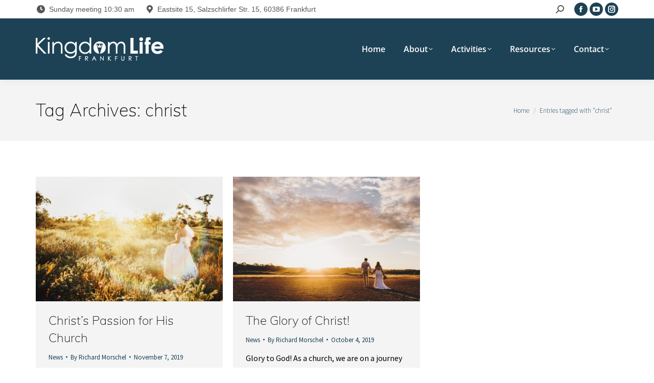

--- FILE ---
content_type: text/html; charset=UTF-8
request_url: https://kingdomlifefrankfurt.com/tag/christ/
body_size: 13559
content:
<!DOCTYPE html>
<!--[if !(IE 6) | !(IE 7) | !(IE 8)  ]><!-->
<html lang="en-US" class="no-js">
<!--<![endif]-->
<head>
	<meta charset="UTF-8" />
		<meta name="viewport" content="width=device-width, initial-scale=1, maximum-scale=1, user-scalable=0">
		<meta name="theme-color" content="#1e4255"/>	<link rel="profile" href="https://gmpg.org/xfn/11" />
	<title>christ &#8211; Kingdom Life Frankfurt</title>
<meta name='robots' content='max-image-preview:large' />
<link rel="alternate" hreflang="en" href="https://kingdomlifefrankfurt.com/tag/christ/" />
<link rel="alternate" hreflang="de" href="https://kingdomlifefrankfurt.de/tag/christus/" />
<link rel='dns-prefetch' href='//maps.googleapis.com' />

<link rel="alternate" type="application/rss+xml" title="Kingdom Life Frankfurt &raquo; Feed" href="https://kingdomlifefrankfurt.com/feed/" />
<link rel="alternate" type="application/rss+xml" title="Kingdom Life Frankfurt &raquo; Comments Feed" href="https://kingdomlifefrankfurt.com/comments/feed/" />
<link rel="alternate" type="application/rss+xml" title="Kingdom Life Frankfurt &raquo; christ Tag Feed" href="https://kingdomlifefrankfurt.com/tag/christ/feed/" />
<script>
window._wpemojiSettings = {"baseUrl":"https:\/\/s.w.org\/images\/core\/emoji\/15.0.3\/72x72\/","ext":".png","svgUrl":"https:\/\/s.w.org\/images\/core\/emoji\/15.0.3\/svg\/","svgExt":".svg","source":{"concatemoji":"https:\/\/kingdomlifefrankfurt.com\/wp-includes\/js\/wp-emoji-release.min.js?ver=6.5.7"}};
/*! This file is auto-generated */
!function(i,n){var o,s,e;function c(e){try{var t={supportTests:e,timestamp:(new Date).valueOf()};sessionStorage.setItem(o,JSON.stringify(t))}catch(e){}}function p(e,t,n){e.clearRect(0,0,e.canvas.width,e.canvas.height),e.fillText(t,0,0);var t=new Uint32Array(e.getImageData(0,0,e.canvas.width,e.canvas.height).data),r=(e.clearRect(0,0,e.canvas.width,e.canvas.height),e.fillText(n,0,0),new Uint32Array(e.getImageData(0,0,e.canvas.width,e.canvas.height).data));return t.every(function(e,t){return e===r[t]})}function u(e,t,n){switch(t){case"flag":return n(e,"\ud83c\udff3\ufe0f\u200d\u26a7\ufe0f","\ud83c\udff3\ufe0f\u200b\u26a7\ufe0f")?!1:!n(e,"\ud83c\uddfa\ud83c\uddf3","\ud83c\uddfa\u200b\ud83c\uddf3")&&!n(e,"\ud83c\udff4\udb40\udc67\udb40\udc62\udb40\udc65\udb40\udc6e\udb40\udc67\udb40\udc7f","\ud83c\udff4\u200b\udb40\udc67\u200b\udb40\udc62\u200b\udb40\udc65\u200b\udb40\udc6e\u200b\udb40\udc67\u200b\udb40\udc7f");case"emoji":return!n(e,"\ud83d\udc26\u200d\u2b1b","\ud83d\udc26\u200b\u2b1b")}return!1}function f(e,t,n){var r="undefined"!=typeof WorkerGlobalScope&&self instanceof WorkerGlobalScope?new OffscreenCanvas(300,150):i.createElement("canvas"),a=r.getContext("2d",{willReadFrequently:!0}),o=(a.textBaseline="top",a.font="600 32px Arial",{});return e.forEach(function(e){o[e]=t(a,e,n)}),o}function t(e){var t=i.createElement("script");t.src=e,t.defer=!0,i.head.appendChild(t)}"undefined"!=typeof Promise&&(o="wpEmojiSettingsSupports",s=["flag","emoji"],n.supports={everything:!0,everythingExceptFlag:!0},e=new Promise(function(e){i.addEventListener("DOMContentLoaded",e,{once:!0})}),new Promise(function(t){var n=function(){try{var e=JSON.parse(sessionStorage.getItem(o));if("object"==typeof e&&"number"==typeof e.timestamp&&(new Date).valueOf()<e.timestamp+604800&&"object"==typeof e.supportTests)return e.supportTests}catch(e){}return null}();if(!n){if("undefined"!=typeof Worker&&"undefined"!=typeof OffscreenCanvas&&"undefined"!=typeof URL&&URL.createObjectURL&&"undefined"!=typeof Blob)try{var e="postMessage("+f.toString()+"("+[JSON.stringify(s),u.toString(),p.toString()].join(",")+"));",r=new Blob([e],{type:"text/javascript"}),a=new Worker(URL.createObjectURL(r),{name:"wpTestEmojiSupports"});return void(a.onmessage=function(e){c(n=e.data),a.terminate(),t(n)})}catch(e){}c(n=f(s,u,p))}t(n)}).then(function(e){for(var t in e)n.supports[t]=e[t],n.supports.everything=n.supports.everything&&n.supports[t],"flag"!==t&&(n.supports.everythingExceptFlag=n.supports.everythingExceptFlag&&n.supports[t]);n.supports.everythingExceptFlag=n.supports.everythingExceptFlag&&!n.supports.flag,n.DOMReady=!1,n.readyCallback=function(){n.DOMReady=!0}}).then(function(){return e}).then(function(){var e;n.supports.everything||(n.readyCallback(),(e=n.source||{}).concatemoji?t(e.concatemoji):e.wpemoji&&e.twemoji&&(t(e.twemoji),t(e.wpemoji)))}))}((window,document),window._wpemojiSettings);
</script>
<style id='wp-emoji-styles-inline-css'>

	img.wp-smiley, img.emoji {
		display: inline !important;
		border: none !important;
		box-shadow: none !important;
		height: 1em !important;
		width: 1em !important;
		margin: 0 0.07em !important;
		vertical-align: -0.1em !important;
		background: none !important;
		padding: 0 !important;
	}
</style>
<link rel='stylesheet' id='wp-block-library-css' href='https://kingdomlifefrankfurt.com/wp-includes/css/dist/block-library/style.min.css?ver=6.5.7' media='all' />
<style id='wp-block-library-theme-inline-css'>
.wp-block-audio figcaption{color:#555;font-size:13px;text-align:center}.is-dark-theme .wp-block-audio figcaption{color:#ffffffa6}.wp-block-audio{margin:0 0 1em}.wp-block-code{border:1px solid #ccc;border-radius:4px;font-family:Menlo,Consolas,monaco,monospace;padding:.8em 1em}.wp-block-embed figcaption{color:#555;font-size:13px;text-align:center}.is-dark-theme .wp-block-embed figcaption{color:#ffffffa6}.wp-block-embed{margin:0 0 1em}.blocks-gallery-caption{color:#555;font-size:13px;text-align:center}.is-dark-theme .blocks-gallery-caption{color:#ffffffa6}.wp-block-image figcaption{color:#555;font-size:13px;text-align:center}.is-dark-theme .wp-block-image figcaption{color:#ffffffa6}.wp-block-image{margin:0 0 1em}.wp-block-pullquote{border-bottom:4px solid;border-top:4px solid;color:currentColor;margin-bottom:1.75em}.wp-block-pullquote cite,.wp-block-pullquote footer,.wp-block-pullquote__citation{color:currentColor;font-size:.8125em;font-style:normal;text-transform:uppercase}.wp-block-quote{border-left:.25em solid;margin:0 0 1.75em;padding-left:1em}.wp-block-quote cite,.wp-block-quote footer{color:currentColor;font-size:.8125em;font-style:normal;position:relative}.wp-block-quote.has-text-align-right{border-left:none;border-right:.25em solid;padding-left:0;padding-right:1em}.wp-block-quote.has-text-align-center{border:none;padding-left:0}.wp-block-quote.is-large,.wp-block-quote.is-style-large,.wp-block-quote.is-style-plain{border:none}.wp-block-search .wp-block-search__label{font-weight:700}.wp-block-search__button{border:1px solid #ccc;padding:.375em .625em}:where(.wp-block-group.has-background){padding:1.25em 2.375em}.wp-block-separator.has-css-opacity{opacity:.4}.wp-block-separator{border:none;border-bottom:2px solid;margin-left:auto;margin-right:auto}.wp-block-separator.has-alpha-channel-opacity{opacity:1}.wp-block-separator:not(.is-style-wide):not(.is-style-dots){width:100px}.wp-block-separator.has-background:not(.is-style-dots){border-bottom:none;height:1px}.wp-block-separator.has-background:not(.is-style-wide):not(.is-style-dots){height:2px}.wp-block-table{margin:0 0 1em}.wp-block-table td,.wp-block-table th{word-break:normal}.wp-block-table figcaption{color:#555;font-size:13px;text-align:center}.is-dark-theme .wp-block-table figcaption{color:#ffffffa6}.wp-block-video figcaption{color:#555;font-size:13px;text-align:center}.is-dark-theme .wp-block-video figcaption{color:#ffffffa6}.wp-block-video{margin:0 0 1em}.wp-block-template-part.has-background{margin-bottom:0;margin-top:0;padding:1.25em 2.375em}
</style>
<style id='classic-theme-styles-inline-css'>
/*! This file is auto-generated */
.wp-block-button__link{color:#fff;background-color:#32373c;border-radius:9999px;box-shadow:none;text-decoration:none;padding:calc(.667em + 2px) calc(1.333em + 2px);font-size:1.125em}.wp-block-file__button{background:#32373c;color:#fff;text-decoration:none}
</style>
<style id='global-styles-inline-css'>
body{--wp--preset--color--black: #000000;--wp--preset--color--cyan-bluish-gray: #abb8c3;--wp--preset--color--white: #FFF;--wp--preset--color--pale-pink: #f78da7;--wp--preset--color--vivid-red: #cf2e2e;--wp--preset--color--luminous-vivid-orange: #ff6900;--wp--preset--color--luminous-vivid-amber: #fcb900;--wp--preset--color--light-green-cyan: #7bdcb5;--wp--preset--color--vivid-green-cyan: #00d084;--wp--preset--color--pale-cyan-blue: #8ed1fc;--wp--preset--color--vivid-cyan-blue: #0693e3;--wp--preset--color--vivid-purple: #9b51e0;--wp--preset--color--accent: #1e4255;--wp--preset--color--dark-gray: #111;--wp--preset--color--light-gray: #767676;--wp--preset--gradient--vivid-cyan-blue-to-vivid-purple: linear-gradient(135deg,rgba(6,147,227,1) 0%,rgb(155,81,224) 100%);--wp--preset--gradient--light-green-cyan-to-vivid-green-cyan: linear-gradient(135deg,rgb(122,220,180) 0%,rgb(0,208,130) 100%);--wp--preset--gradient--luminous-vivid-amber-to-luminous-vivid-orange: linear-gradient(135deg,rgba(252,185,0,1) 0%,rgba(255,105,0,1) 100%);--wp--preset--gradient--luminous-vivid-orange-to-vivid-red: linear-gradient(135deg,rgba(255,105,0,1) 0%,rgb(207,46,46) 100%);--wp--preset--gradient--very-light-gray-to-cyan-bluish-gray: linear-gradient(135deg,rgb(238,238,238) 0%,rgb(169,184,195) 100%);--wp--preset--gradient--cool-to-warm-spectrum: linear-gradient(135deg,rgb(74,234,220) 0%,rgb(151,120,209) 20%,rgb(207,42,186) 40%,rgb(238,44,130) 60%,rgb(251,105,98) 80%,rgb(254,248,76) 100%);--wp--preset--gradient--blush-light-purple: linear-gradient(135deg,rgb(255,206,236) 0%,rgb(152,150,240) 100%);--wp--preset--gradient--blush-bordeaux: linear-gradient(135deg,rgb(254,205,165) 0%,rgb(254,45,45) 50%,rgb(107,0,62) 100%);--wp--preset--gradient--luminous-dusk: linear-gradient(135deg,rgb(255,203,112) 0%,rgb(199,81,192) 50%,rgb(65,88,208) 100%);--wp--preset--gradient--pale-ocean: linear-gradient(135deg,rgb(255,245,203) 0%,rgb(182,227,212) 50%,rgb(51,167,181) 100%);--wp--preset--gradient--electric-grass: linear-gradient(135deg,rgb(202,248,128) 0%,rgb(113,206,126) 100%);--wp--preset--gradient--midnight: linear-gradient(135deg,rgb(2,3,129) 0%,rgb(40,116,252) 100%);--wp--preset--font-size--small: 13px;--wp--preset--font-size--medium: 20px;--wp--preset--font-size--large: 36px;--wp--preset--font-size--x-large: 42px;--wp--preset--spacing--20: 0.44rem;--wp--preset--spacing--30: 0.67rem;--wp--preset--spacing--40: 1rem;--wp--preset--spacing--50: 1.5rem;--wp--preset--spacing--60: 2.25rem;--wp--preset--spacing--70: 3.38rem;--wp--preset--spacing--80: 5.06rem;--wp--preset--shadow--natural: 6px 6px 9px rgba(0, 0, 0, 0.2);--wp--preset--shadow--deep: 12px 12px 50px rgba(0, 0, 0, 0.4);--wp--preset--shadow--sharp: 6px 6px 0px rgba(0, 0, 0, 0.2);--wp--preset--shadow--outlined: 6px 6px 0px -3px rgba(255, 255, 255, 1), 6px 6px rgba(0, 0, 0, 1);--wp--preset--shadow--crisp: 6px 6px 0px rgba(0, 0, 0, 1);}:where(.is-layout-flex){gap: 0.5em;}:where(.is-layout-grid){gap: 0.5em;}body .is-layout-flex{display: flex;}body .is-layout-flex{flex-wrap: wrap;align-items: center;}body .is-layout-flex > *{margin: 0;}body .is-layout-grid{display: grid;}body .is-layout-grid > *{margin: 0;}:where(.wp-block-columns.is-layout-flex){gap: 2em;}:where(.wp-block-columns.is-layout-grid){gap: 2em;}:where(.wp-block-post-template.is-layout-flex){gap: 1.25em;}:where(.wp-block-post-template.is-layout-grid){gap: 1.25em;}.has-black-color{color: var(--wp--preset--color--black) !important;}.has-cyan-bluish-gray-color{color: var(--wp--preset--color--cyan-bluish-gray) !important;}.has-white-color{color: var(--wp--preset--color--white) !important;}.has-pale-pink-color{color: var(--wp--preset--color--pale-pink) !important;}.has-vivid-red-color{color: var(--wp--preset--color--vivid-red) !important;}.has-luminous-vivid-orange-color{color: var(--wp--preset--color--luminous-vivid-orange) !important;}.has-luminous-vivid-amber-color{color: var(--wp--preset--color--luminous-vivid-amber) !important;}.has-light-green-cyan-color{color: var(--wp--preset--color--light-green-cyan) !important;}.has-vivid-green-cyan-color{color: var(--wp--preset--color--vivid-green-cyan) !important;}.has-pale-cyan-blue-color{color: var(--wp--preset--color--pale-cyan-blue) !important;}.has-vivid-cyan-blue-color{color: var(--wp--preset--color--vivid-cyan-blue) !important;}.has-vivid-purple-color{color: var(--wp--preset--color--vivid-purple) !important;}.has-black-background-color{background-color: var(--wp--preset--color--black) !important;}.has-cyan-bluish-gray-background-color{background-color: var(--wp--preset--color--cyan-bluish-gray) !important;}.has-white-background-color{background-color: var(--wp--preset--color--white) !important;}.has-pale-pink-background-color{background-color: var(--wp--preset--color--pale-pink) !important;}.has-vivid-red-background-color{background-color: var(--wp--preset--color--vivid-red) !important;}.has-luminous-vivid-orange-background-color{background-color: var(--wp--preset--color--luminous-vivid-orange) !important;}.has-luminous-vivid-amber-background-color{background-color: var(--wp--preset--color--luminous-vivid-amber) !important;}.has-light-green-cyan-background-color{background-color: var(--wp--preset--color--light-green-cyan) !important;}.has-vivid-green-cyan-background-color{background-color: var(--wp--preset--color--vivid-green-cyan) !important;}.has-pale-cyan-blue-background-color{background-color: var(--wp--preset--color--pale-cyan-blue) !important;}.has-vivid-cyan-blue-background-color{background-color: var(--wp--preset--color--vivid-cyan-blue) !important;}.has-vivid-purple-background-color{background-color: var(--wp--preset--color--vivid-purple) !important;}.has-black-border-color{border-color: var(--wp--preset--color--black) !important;}.has-cyan-bluish-gray-border-color{border-color: var(--wp--preset--color--cyan-bluish-gray) !important;}.has-white-border-color{border-color: var(--wp--preset--color--white) !important;}.has-pale-pink-border-color{border-color: var(--wp--preset--color--pale-pink) !important;}.has-vivid-red-border-color{border-color: var(--wp--preset--color--vivid-red) !important;}.has-luminous-vivid-orange-border-color{border-color: var(--wp--preset--color--luminous-vivid-orange) !important;}.has-luminous-vivid-amber-border-color{border-color: var(--wp--preset--color--luminous-vivid-amber) !important;}.has-light-green-cyan-border-color{border-color: var(--wp--preset--color--light-green-cyan) !important;}.has-vivid-green-cyan-border-color{border-color: var(--wp--preset--color--vivid-green-cyan) !important;}.has-pale-cyan-blue-border-color{border-color: var(--wp--preset--color--pale-cyan-blue) !important;}.has-vivid-cyan-blue-border-color{border-color: var(--wp--preset--color--vivid-cyan-blue) !important;}.has-vivid-purple-border-color{border-color: var(--wp--preset--color--vivid-purple) !important;}.has-vivid-cyan-blue-to-vivid-purple-gradient-background{background: var(--wp--preset--gradient--vivid-cyan-blue-to-vivid-purple) !important;}.has-light-green-cyan-to-vivid-green-cyan-gradient-background{background: var(--wp--preset--gradient--light-green-cyan-to-vivid-green-cyan) !important;}.has-luminous-vivid-amber-to-luminous-vivid-orange-gradient-background{background: var(--wp--preset--gradient--luminous-vivid-amber-to-luminous-vivid-orange) !important;}.has-luminous-vivid-orange-to-vivid-red-gradient-background{background: var(--wp--preset--gradient--luminous-vivid-orange-to-vivid-red) !important;}.has-very-light-gray-to-cyan-bluish-gray-gradient-background{background: var(--wp--preset--gradient--very-light-gray-to-cyan-bluish-gray) !important;}.has-cool-to-warm-spectrum-gradient-background{background: var(--wp--preset--gradient--cool-to-warm-spectrum) !important;}.has-blush-light-purple-gradient-background{background: var(--wp--preset--gradient--blush-light-purple) !important;}.has-blush-bordeaux-gradient-background{background: var(--wp--preset--gradient--blush-bordeaux) !important;}.has-luminous-dusk-gradient-background{background: var(--wp--preset--gradient--luminous-dusk) !important;}.has-pale-ocean-gradient-background{background: var(--wp--preset--gradient--pale-ocean) !important;}.has-electric-grass-gradient-background{background: var(--wp--preset--gradient--electric-grass) !important;}.has-midnight-gradient-background{background: var(--wp--preset--gradient--midnight) !important;}.has-small-font-size{font-size: var(--wp--preset--font-size--small) !important;}.has-medium-font-size{font-size: var(--wp--preset--font-size--medium) !important;}.has-large-font-size{font-size: var(--wp--preset--font-size--large) !important;}.has-x-large-font-size{font-size: var(--wp--preset--font-size--x-large) !important;}
.wp-block-navigation a:where(:not(.wp-element-button)){color: inherit;}
:where(.wp-block-post-template.is-layout-flex){gap: 1.25em;}:where(.wp-block-post-template.is-layout-grid){gap: 1.25em;}
:where(.wp-block-columns.is-layout-flex){gap: 2em;}:where(.wp-block-columns.is-layout-grid){gap: 2em;}
.wp-block-pullquote{font-size: 1.5em;line-height: 1.6;}
</style>
<link rel='stylesheet' id='wpml-legacy-horizontal-list-0-css' href='//kingdomlifefrankfurt.com/wp-content/plugins/sitepress-multilingual-cms/templates/language-switchers/legacy-list-horizontal/style.css?ver=1' media='all' />
<link rel='stylesheet' id='wpml-menu-item-0-css' href='//kingdomlifefrankfurt.com/wp-content/plugins/sitepress-multilingual-cms/templates/language-switchers/menu-item/style.css?ver=1' media='all' />
<link rel='stylesheet' id='wpml-tm-admin-bar-css' href='https://kingdomlifefrankfurt.com/wp-content/plugins/wpml-translation-management/res/css/admin-bar-style.css?ver=2.9.6' media='all' />
<link rel='stylesheet' id='the7-font-css' href='https://kingdomlifefrankfurt.com/wp-content/themes/dt-the7/fonts/icomoon-the7-font/icomoon-the7-font.min.css?ver=11.12.2' media='all' />
<link rel='stylesheet' id='the7-awesome-fonts-css' href='https://kingdomlifefrankfurt.com/wp-content/themes/dt-the7/fonts/FontAwesome/css/all.min.css?ver=11.12.2' media='all' />
<link rel='stylesheet' id='the7-awesome-fonts-back-css' href='https://kingdomlifefrankfurt.com/wp-content/themes/dt-the7/fonts/FontAwesome/back-compat.min.css?ver=11.12.2' media='all' />
<link rel='stylesheet' id='the7-Defaults-css' href='https://kingdomlifefrankfurt.com/wp-content/uploads/smile_fonts/Defaults/Defaults.css?ver=6.5.7' media='all' />
<link rel='stylesheet' id='the7-icomoon-feather-24x24-css' href='https://kingdomlifefrankfurt.com/wp-content/uploads/smile_fonts/icomoon-feather-24x24/icomoon-feather-24x24.css?ver=6.5.7' media='all' />
<link rel='stylesheet' id='the7-icomoon-free-social-contact-16x16-css' href='https://kingdomlifefrankfurt.com/wp-content/uploads/smile_fonts/icomoon-free-social-contact-16x16/icomoon-free-social-contact-16x16.css?ver=6.5.7' media='all' />
<link rel='stylesheet' id='evcal_google_fonts-css' href='//kingdomlifefrankfurt.com/wp-content/uploads/omgf/evcal_google_fonts/evcal_google_fonts.css?ver=1661461453' media='screen' />
<link rel='stylesheet' id='evcal_cal_default-css' href='//kingdomlifefrankfurt.com/wp-content/plugins/eventON/assets/css/eventon_styles.css?ver=2.6.17' media='all' />
<link rel='stylesheet' id='evo_font_icons-css' href='//kingdomlifefrankfurt.com/wp-content/plugins/eventON/assets/fonts/font-awesome.css?ver=2.6.17' media='all' />
<link rel='stylesheet' id='eventon_dynamic_styles-css' href='//kingdomlifefrankfurt.com/wp-content/plugins/eventON/assets/css/eventon_dynamic_styles.css?ver=6.5.7' media='all' />
<link rel='stylesheet' id='dt-web-fonts-css' href='//kingdomlifefrankfurt.com/wp-content/uploads/omgf/dt-web-fonts/dt-web-fonts.css?ver=1661461453' media='all' />
<link rel='stylesheet' id='dt-main-css' href='https://kingdomlifefrankfurt.com/wp-content/themes/dt-the7/css/main.min.css?ver=11.12.2' media='all' />
<style id='dt-main-inline-css'>
body #load {
  display: block;
  height: 100%;
  overflow: hidden;
  position: fixed;
  width: 100%;
  z-index: 9901;
  opacity: 1;
  visibility: visible;
  transition: all .35s ease-out;
}
.load-wrap {
  width: 100%;
  height: 100%;
  background-position: center center;
  background-repeat: no-repeat;
  text-align: center;
  display: -ms-flexbox;
  display: -ms-flex;
  display: flex;
  -ms-align-items: center;
  -ms-flex-align: center;
  align-items: center;
  -ms-flex-flow: column wrap;
  flex-flow: column wrap;
  -ms-flex-pack: center;
  -ms-justify-content: center;
  justify-content: center;
}
.load-wrap > svg {
  position: absolute;
  top: 50%;
  left: 50%;
  transform: translate(-50%,-50%);
}
#load {
  background: var(--the7-elementor-beautiful-loading-bg,#ffffff);
  --the7-beautiful-spinner-color2: var(--the7-beautiful-spinner-color,#1e4255);
}

</style>
<link rel='stylesheet' id='the7-custom-scrollbar-css' href='https://kingdomlifefrankfurt.com/wp-content/themes/dt-the7/lib/custom-scrollbar/custom-scrollbar.min.css?ver=11.12.2' media='all' />
<link rel='stylesheet' id='the7-wpbakery-css' href='https://kingdomlifefrankfurt.com/wp-content/themes/dt-the7/css/wpbakery.min.css?ver=11.12.2' media='all' />
<link rel='stylesheet' id='the7-core-css' href='https://kingdomlifefrankfurt.com/wp-content/plugins/dt-the7-core/assets/css/post-type.min.css?ver=2.7.9' media='all' />
<link rel='stylesheet' id='the7-css-vars-css' href='https://kingdomlifefrankfurt.com/wp-content/uploads/the7-css/css-vars.css?ver=b2e941ecb052' media='all' />
<link rel='stylesheet' id='dt-custom-css' href='https://kingdomlifefrankfurt.com/wp-content/uploads/the7-css/custom.css?ver=b2e941ecb052' media='all' />
<link rel='stylesheet' id='dt-media-css' href='https://kingdomlifefrankfurt.com/wp-content/uploads/the7-css/media.css?ver=b2e941ecb052' media='all' />
<link rel='stylesheet' id='the7-mega-menu-css' href='https://kingdomlifefrankfurt.com/wp-content/uploads/the7-css/mega-menu.css?ver=b2e941ecb052' media='all' />
<link rel='stylesheet' id='the7-elements-albums-portfolio-css' href='https://kingdomlifefrankfurt.com/wp-content/uploads/the7-css/the7-elements-albums-portfolio.css?ver=b2e941ecb052' media='all' />
<link rel='stylesheet' id='the7-elements-css' href='https://kingdomlifefrankfurt.com/wp-content/uploads/the7-css/post-type-dynamic.css?ver=b2e941ecb052' media='all' />
<link rel='stylesheet' id='style-css' href='https://kingdomlifefrankfurt.com/wp-content/themes/dt-the7/style.css?ver=11.12.2' media='all' />
<link rel='stylesheet' id='ultimate-vc-addons-style-min-css' href='https://kingdomlifefrankfurt.com/wp-content/plugins/Ultimate_VC_Addons/assets/min-css/ultimate.min.css?ver=3.19.19' media='all' />
<link rel='stylesheet' id='ultimate-vc-addons-icons-css' href='https://kingdomlifefrankfurt.com/wp-content/plugins/Ultimate_VC_Addons/assets/css/icons.css?ver=3.19.19' media='all' />
<link rel='stylesheet' id='ultimate-vc-addons-vidcons-css' href='https://kingdomlifefrankfurt.com/wp-content/plugins/Ultimate_VC_Addons/assets/fonts/vidcons.css?ver=3.19.19' media='all' />
<link rel='stylesheet' id='ultimate-vc-addons-selected-google-fonts-style-css' href='//kingdomlifefrankfurt.com/wp-content/uploads/omgf/ultimate-vc-addons-selected-google-fonts-style/ultimate-vc-addons-selected-google-fonts-style.css?ver=1661461453' media='all' />
<script src="https://kingdomlifefrankfurt.com/wp-includes/js/jquery/jquery.min.js?ver=3.7.1" id="jquery-core-js"></script>
<script src="https://kingdomlifefrankfurt.com/wp-includes/js/jquery/jquery-migrate.min.js?ver=3.4.1" id="jquery-migrate-js"></script>
<script src="https://kingdomlifefrankfurt.com/wp-content/plugins/sitepress-multilingual-cms/res/js/jquery.cookie.js?ver=4.3.12" id="jquery.cookie-js"></script>
<script id="wpml-cookie-js-extra">
var wpml_cookies = {"wp-wpml_current_language":{"value":"en","expires":1,"path":"\/"}};
var wpml_cookies = {"wp-wpml_current_language":{"value":"en","expires":1,"path":"\/"}};
</script>
<script src="https://kingdomlifefrankfurt.com/wp-content/plugins/sitepress-multilingual-cms/res/js/cookies/language-cookie.js?ver=4.3.12" id="wpml-cookie-js"></script>
<script src="//kingdomlifefrankfurt.com/wp-content/plugins/revslider/sr6/assets/js/rbtools.min.js?ver=6.7.5" async id="tp-tools-js"></script>
<script src="//kingdomlifefrankfurt.com/wp-content/plugins/revslider/sr6/assets/js/rs6.min.js?ver=6.7.9" async id="revmin-js"></script>
<script id="dt-above-fold-js-extra">
var dtLocal = {"themeUrl":"https:\/\/kingdomlifefrankfurt.com\/wp-content\/themes\/dt-the7","passText":"To view this protected post, enter the password below:","moreButtonText":{"loading":"Loading...","loadMore":"Load more"},"postID":"2935","ajaxurl":"https:\/\/kingdomlifefrankfurt.com\/wp-admin\/admin-ajax.php","REST":{"baseUrl":"https:\/\/kingdomlifefrankfurt.com\/wp-json\/the7\/v1","endpoints":{"sendMail":"\/send-mail"}},"contactMessages":{"required":"One or more fields have an error. Please check and try again.","terms":"Please accept the privacy policy.","fillTheCaptchaError":"Please, fill the captcha."},"captchaSiteKey":"","ajaxNonce":"e26a289610","pageData":{"type":"archive","template":"archive","layout":"masonry"},"themeSettings":{"smoothScroll":"off","lazyLoading":false,"desktopHeader":{"height":120},"ToggleCaptionEnabled":"disabled","ToggleCaption":"Navigation","floatingHeader":{"showAfter":160,"showMenu":true,"height":70,"logo":{"showLogo":true,"html":"<img class=\" preload-me\" src=\"https:\/\/kingdomlifefrankfurt.com\/wp-content\/uploads\/2019\/02\/KLF-Logo-white-1.png\" srcset=\"https:\/\/kingdomlifefrankfurt.com\/wp-content\/uploads\/2019\/02\/KLF-Logo-white-1.png 250w, https:\/\/kingdomlifefrankfurt.com\/wp-content\/uploads\/2019\/02\/KLF-Logo-white@4x-1.png 1361w\" width=\"250\" height=\"46\"   sizes=\"250px\" alt=\"Kingdom Life Frankfurt\" \/>","url":"https:\/\/kingdomlifefrankfurt.com\/"}},"topLine":{"floatingTopLine":{"logo":{"showLogo":false,"html":""}}},"mobileHeader":{"firstSwitchPoint":1050,"secondSwitchPoint":778,"firstSwitchPointHeight":70,"secondSwitchPointHeight":70,"mobileToggleCaptionEnabled":"disabled","mobileToggleCaption":"Menu"},"stickyMobileHeaderFirstSwitch":{"logo":{"html":"<img class=\" preload-me\" src=\"https:\/\/kingdomlifefrankfurt.com\/wp-content\/uploads\/2019\/02\/KLF-Logo-white-1.png\" srcset=\"https:\/\/kingdomlifefrankfurt.com\/wp-content\/uploads\/2019\/02\/KLF-Logo-white-1.png 250w, https:\/\/kingdomlifefrankfurt.com\/wp-content\/uploads\/2019\/02\/KLF-Logo-white@4x-1.png 1361w\" width=\"250\" height=\"46\"   sizes=\"250px\" alt=\"Kingdom Life Frankfurt\" \/>"}},"stickyMobileHeaderSecondSwitch":{"logo":{"html":"<img class=\" preload-me\" src=\"https:\/\/kingdomlifefrankfurt.com\/wp-content\/uploads\/2019\/02\/KLF-Logo-white-1.png\" srcset=\"https:\/\/kingdomlifefrankfurt.com\/wp-content\/uploads\/2019\/02\/KLF-Logo-white-1.png 250w, https:\/\/kingdomlifefrankfurt.com\/wp-content\/uploads\/2019\/02\/KLF-Logo-white@4x-1.png 1361w\" width=\"250\" height=\"46\"   sizes=\"250px\" alt=\"Kingdom Life Frankfurt\" \/>"}},"sidebar":{"switchPoint":990},"boxedWidth":"1280px"},"VCMobileScreenWidth":"778"};
var dtShare = {"shareButtonText":{"facebook":"Share on Facebook","twitter":"Share on X","pinterest":"Pin it","linkedin":"Share on Linkedin","whatsapp":"Share on Whatsapp"},"overlayOpacity":"85"};
</script>
<script src="https://kingdomlifefrankfurt.com/wp-content/themes/dt-the7/js/above-the-fold.min.js?ver=11.12.2" id="dt-above-fold-js"></script>
<script src="https://kingdomlifefrankfurt.com/wp-content/plugins/Ultimate_VC_Addons/assets/min-js/modernizr-custom.min.js?ver=3.19.19" id="ultimate-vc-addons-modernizr-js"></script>
<script src="https://kingdomlifefrankfurt.com/wp-content/plugins/Ultimate_VC_Addons/assets/min-js/jquery-ui.min.js?ver=3.19.19" id="jquery_ui-js"></script>
<script src="https://maps.googleapis.com/maps/api/js" id="ultimate-vc-addons-googleapis-js"></script>
<script src="https://kingdomlifefrankfurt.com/wp-includes/js/jquery/ui/core.min.js?ver=1.13.2" id="jquery-ui-core-js"></script>
<script src="https://kingdomlifefrankfurt.com/wp-includes/js/jquery/ui/mouse.min.js?ver=1.13.2" id="jquery-ui-mouse-js"></script>
<script src="https://kingdomlifefrankfurt.com/wp-includes/js/jquery/ui/slider.min.js?ver=1.13.2" id="jquery-ui-slider-js"></script>
<script src="https://kingdomlifefrankfurt.com/wp-content/plugins/Ultimate_VC_Addons/assets/min-js/jquery-ui-labeledslider.min.js?ver=3.19.19" id="ultimate-vc-addons_range_tick-js"></script>
<script src="https://kingdomlifefrankfurt.com/wp-content/plugins/Ultimate_VC_Addons/assets/min-js/ultimate.min.js?ver=3.19.19" id="ultimate-vc-addons-script-js"></script>
<script src="https://kingdomlifefrankfurt.com/wp-content/plugins/Ultimate_VC_Addons/assets/min-js/modal-all.min.js?ver=3.19.19" id="ultimate-vc-addons-modal-all-js"></script>
<script src="https://kingdomlifefrankfurt.com/wp-content/plugins/Ultimate_VC_Addons/assets/min-js/jparallax.min.js?ver=3.19.19" id="ultimate-vc-addons-jquery.shake-js"></script>
<script src="https://kingdomlifefrankfurt.com/wp-content/plugins/Ultimate_VC_Addons/assets/min-js/vhparallax.min.js?ver=3.19.19" id="ultimate-vc-addons-jquery.vhparallax-js"></script>
<script src="https://kingdomlifefrankfurt.com/wp-content/plugins/Ultimate_VC_Addons/assets/min-js/ultimate_bg.min.js?ver=3.19.19" id="ultimate-vc-addons-row-bg-js"></script>
<script src="https://kingdomlifefrankfurt.com/wp-content/plugins/Ultimate_VC_Addons/assets/min-js/mb-YTPlayer.min.js?ver=3.19.19" id="ultimate-vc-addons-jquery.ytplayer-js"></script>
<script id="wpml-xdomain-data-js-extra">
var wpml_xdomain_data = {"css_selector":"wpml-ls-item","ajax_url":"https:\/\/kingdomlifefrankfurt.com\/wp-admin\/admin-ajax.php","current_lang":"en"};
</script>
<script src="https://kingdomlifefrankfurt.com/wp-content/plugins/sitepress-multilingual-cms/res/js/xdomain-data.js?ver=4.3.12" id="wpml-xdomain-data-js"></script>
<script></script><link rel="https://api.w.org/" href="https://kingdomlifefrankfurt.com/wp-json/" /><link rel="alternate" type="application/json" href="https://kingdomlifefrankfurt.com/wp-json/wp/v2/tags/245" /><link rel="EditURI" type="application/rsd+xml" title="RSD" href="https://kingdomlifefrankfurt.com/xmlrpc.php?rsd" />
<meta name="generator" content="WordPress 6.5.7" />
<meta name="generator" content="WPML ver:4.3.12 stt:1,3;" />


<!-- EventON Version -->
<meta name="generator" content="EventON 2.6.17" />

<meta name="generator" content="Powered by WPBakery Page Builder - drag and drop page builder for WordPress."/>
<meta name="generator" content="Powered by Slider Revolution 6.7.9 - responsive, Mobile-Friendly Slider Plugin for WordPress with comfortable drag and drop interface." />
<script type="text/javascript" id="the7-loader-script">
document.addEventListener("DOMContentLoaded", function(event) {
	var load = document.getElementById("load");
	if(!load.classList.contains('loader-removed')){
		var removeLoading = setTimeout(function() {
			load.className += " loader-removed";
		}, 300);
	}
});
</script>
		<link rel="icon" href="https://kingdomlifefrankfurt.com/wp-content/uploads/2019/02/klf-icon.png" type="image/png" sizes="16x16"/><link rel="icon" href="https://kingdomlifefrankfurt.com/wp-content/uploads/2019/02/klf-icon.png" type="image/png" sizes="32x32"/><script>function setREVStartSize(e){
			//window.requestAnimationFrame(function() {
				window.RSIW = window.RSIW===undefined ? window.innerWidth : window.RSIW;
				window.RSIH = window.RSIH===undefined ? window.innerHeight : window.RSIH;
				try {
					var pw = document.getElementById(e.c).parentNode.offsetWidth,
						newh;
					pw = pw===0 || isNaN(pw) || (e.l=="fullwidth" || e.layout=="fullwidth") ? window.RSIW : pw;
					e.tabw = e.tabw===undefined ? 0 : parseInt(e.tabw);
					e.thumbw = e.thumbw===undefined ? 0 : parseInt(e.thumbw);
					e.tabh = e.tabh===undefined ? 0 : parseInt(e.tabh);
					e.thumbh = e.thumbh===undefined ? 0 : parseInt(e.thumbh);
					e.tabhide = e.tabhide===undefined ? 0 : parseInt(e.tabhide);
					e.thumbhide = e.thumbhide===undefined ? 0 : parseInt(e.thumbhide);
					e.mh = e.mh===undefined || e.mh=="" || e.mh==="auto" ? 0 : parseInt(e.mh,0);
					if(e.layout==="fullscreen" || e.l==="fullscreen")
						newh = Math.max(e.mh,window.RSIH);
					else{
						e.gw = Array.isArray(e.gw) ? e.gw : [e.gw];
						for (var i in e.rl) if (e.gw[i]===undefined || e.gw[i]===0) e.gw[i] = e.gw[i-1];
						e.gh = e.el===undefined || e.el==="" || (Array.isArray(e.el) && e.el.length==0)? e.gh : e.el;
						e.gh = Array.isArray(e.gh) ? e.gh : [e.gh];
						for (var i in e.rl) if (e.gh[i]===undefined || e.gh[i]===0) e.gh[i] = e.gh[i-1];
											
						var nl = new Array(e.rl.length),
							ix = 0,
							sl;
						e.tabw = e.tabhide>=pw ? 0 : e.tabw;
						e.thumbw = e.thumbhide>=pw ? 0 : e.thumbw;
						e.tabh = e.tabhide>=pw ? 0 : e.tabh;
						e.thumbh = e.thumbhide>=pw ? 0 : e.thumbh;
						for (var i in e.rl) nl[i] = e.rl[i]<window.RSIW ? 0 : e.rl[i];
						sl = nl[0];
						for (var i in nl) if (sl>nl[i] && nl[i]>0) { sl = nl[i]; ix=i;}
						var m = pw>(e.gw[ix]+e.tabw+e.thumbw) ? 1 : (pw-(e.tabw+e.thumbw)) / (e.gw[ix]);
						newh =  (e.gh[ix] * m) + (e.tabh + e.thumbh);
					}
					var el = document.getElementById(e.c);
					if (el!==null && el) el.style.height = newh+"px";
					el = document.getElementById(e.c+"_wrapper");
					if (el!==null && el) {
						el.style.height = newh+"px";
						el.style.display = "block";
					}
				} catch(e){
					console.log("Failure at Presize of Slider:" + e)
				}
			//});
		  };</script>
<noscript><style> .wpb_animate_when_almost_visible { opacity: 1; }</style></noscript></head>
<body id="the7-body" class="archive tag tag-christ tag-245 wp-embed-responsive the7-core-ver-2.7.9 layout-masonry description-under-image dt-responsive-on right-mobile-menu-close-icon ouside-menu-close-icon mobile-hamburger-close-bg-enable mobile-hamburger-close-bg-hover-enable  fade-medium-mobile-menu-close-icon fade-small-menu-close-icon srcset-enabled btn-flat custom-btn-color custom-btn-hover-color phantom-slide phantom-shadow-decoration phantom-main-logo-on floating-mobile-menu-icon top-header first-switch-logo-left first-switch-menu-right second-switch-logo-left second-switch-menu-right right-mobile-menu layzr-loading-on popup-message-style the7-ver-11.12.2 dt-fa-compatibility wpb-js-composer js-comp-ver-7.6 vc_responsive">
<!-- The7 11.12.2 -->
<div id="load" class="ring-loader">
	<div class="load-wrap">
<style type="text/css">
    .the7-spinner {
        width: 72px;
        height: 72px;
        position: relative;
    }
    .the7-spinner > div {
        border-radius: 50%;
        width: 9px;
        left: 0;
        box-sizing: border-box;
        display: block;
        position: absolute;
        border: 9px solid #fff;
        width: 72px;
        height: 72px;
    }
    .the7-spinner-ring-bg{
        opacity: 0.25;
    }
    div.the7-spinner-ring {
        animation: spinner-animation 0.8s cubic-bezier(1, 1, 1, 1) infinite;
        border-color:var(--the7-beautiful-spinner-color2) transparent transparent transparent;
    }

    @keyframes spinner-animation{
        from{
            transform: rotate(0deg);
        }
        to {
            transform: rotate(360deg);
        }
    }
</style>

<div class="the7-spinner">
    <div class="the7-spinner-ring-bg"></div>
    <div class="the7-spinner-ring"></div>
</div></div>
</div>
<div id="page" >
	<a class="skip-link screen-reader-text" href="#content">Skip to content</a>

<div class="masthead inline-header right widgets full-height surround shadow-decoration shadow-mobile-header-decoration small-mobile-menu-icon dt-parent-menu-clickable show-sub-menu-on-hover"  role="banner">

	<div class="top-bar top-bar-line-hide">
	<div class="top-bar-bg" ></div>
	<div class="left-widgets mini-widgets"><a href="https://kingdomlifefrankfurt.com/sunday-meeting/" class="mini-contacts phone show-on-desktop in-top-bar-left in-menu-second-switch"><i class="fa-fw the7-mw-icon-clock-bold"></i>Sunday meeting 10:30 am</a><a href="https://kingdomlifefrankfurt.com/find-us/" class="mini-contacts skype show-on-desktop in-menu-first-switch in-menu-second-switch"><i class="fa-fw the7-mw-icon-address-bold"></i>Eastsite 15, Salzschlirfer Str. 15, 60386 Frankfurt</a></div><div class="right-widgets mini-widgets"><div class="mini-search show-on-desktop near-logo-first-switch near-logo-second-switch popup-search custom-icon"><form class="searchform mini-widget-searchform" role="search" method="get" action="https://kingdomlifefrankfurt.com/">

	<div class="screen-reader-text">Search:</div>

	
		<a href="" class="submit text-disable"><i class=" mw-icon the7-mw-icon-search-bold"></i></a>
		<div class="popup-search-wrap">
			<input type="text" class="field searchform-s" name="s" value="" placeholder="Tippen und Enter drücken …" title="Search form"/>
			<a href="" class="search-icon"><i class="the7-mw-icon-search-bold"></i></a>
		</div>

	<input type="hidden" name="lang" value="en"/>		<input type="submit" class="assistive-text searchsubmit" value="Go!"/>
</form>
</div><div class="soc-ico show-on-desktop in-top-bar-right in-menu-second-switch accent-bg disabled-border border-off hover-custom-bg hover-disabled-border  hover-border-off"><a title="Facebook page opens in new window" href="https://www.facebook.com/kingdomlifefrankfurt" target="_blank" class="facebook"><span class="soc-font-icon"></span><span class="screen-reader-text">Facebook page opens in new window</span></a><a title="YouTube page opens in new window" href="https://www.youtube.com/channel/UC5xYAgKwmAfwkz6CvLKOHsQ" target="_blank" class="you-tube"><span class="soc-font-icon"></span><span class="screen-reader-text">YouTube page opens in new window</span></a><a title="Instagram page opens in new window" href="https://www.instagram.com/kingdomlifefrankfurt/" target="_blank" class="instagram"><span class="soc-font-icon"></span><span class="screen-reader-text">Instagram page opens in new window</span></a></div></div></div>

	<header class="header-bar">

		<div class="branding">
	<div id="site-title" class="assistive-text">Kingdom Life Frankfurt</div>
	<div id="site-description" class="assistive-text">Living the Kingdom Life wherever we are!</div>
	<a class="same-logo" href="https://kingdomlifefrankfurt.com/"><img class=" preload-me" src="https://kingdomlifefrankfurt.com/wp-content/uploads/2019/02/KLF-Logo-white-1.png" srcset="https://kingdomlifefrankfurt.com/wp-content/uploads/2019/02/KLF-Logo-white-1.png 250w, https://kingdomlifefrankfurt.com/wp-content/uploads/2019/02/KLF-Logo-white@4x-1.png 1361w" width="250" height="46"   sizes="250px" alt="Kingdom Life Frankfurt" /></a></div>

		<ul id="primary-menu" class="main-nav bg-outline-decoration hover-bg-decoration active-bg-decoration level-arrows-on outside-item-remove-margin"><li class="menu-item menu-item-type-post_type menu-item-object-page menu-item-home menu-item-1002 first depth-0"><a href='https://kingdomlifefrankfurt.com/' data-level='1'><span class="menu-item-text"><span class="menu-text">Home</span></span></a></li> <li class="menu-item menu-item-type-custom menu-item-object-custom menu-item-has-children menu-item-1930 has-children depth-0"><a href='#' data-level='1'><span class="menu-item-text"><span class="menu-text">About</span></span></a><ul class="sub-nav hover-style-bg level-arrows-on"><li class="menu-item menu-item-type-post_type menu-item-object-page menu-item-2477 first depth-1"><a href='https://kingdomlifefrankfurt.com/about/' data-level='2'><span class="menu-item-text"><span class="menu-text">About us</span></span></a></li> <li class="menu-item menu-item-type-post_type menu-item-object-page menu-item-2014 depth-1"><a href='https://kingdomlifefrankfurt.com/beliefs/' data-level='2'><span class="menu-item-text"><span class="menu-text">Beliefs</span></span></a></li> <li class="menu-item menu-item-type-post_type menu-item-object-page menu-item-2167 depth-1"><a href='https://kingdomlifefrankfurt.com/leadership/' data-level='2'><span class="menu-item-text"><span class="menu-text">Pastors/Elders</span></span></a></li> <li class="menu-item menu-item-type-post_type menu-item-object-page menu-item-4717 depth-1"><a href='https://kingdomlifefrankfurt.com/ministries/' data-level='2'><span class="menu-item-text"><span class="menu-text">Ministry Teams</span></span></a></li> <li class="menu-item menu-item-type-post_type menu-item-object-page menu-item-2863 depth-1"><a href='https://kingdomlifefrankfurt.com/snapshots/' data-level='2'><span class="menu-item-text"><span class="menu-text">Snapshots</span></span></a></li> <li class="menu-item menu-item-type-post_type menu-item-object-page menu-item-2071 depth-1"><a href='https://kingdomlifefrankfurt.com/butuan/' data-level='2'><span class="menu-item-text"><span class="menu-text">KLB Philippines</span></span></a></li> <li class="menu-item menu-item-type-post_type menu-item-object-page menu-item-2070 depth-1"><a href='https://kingdomlifefrankfurt.com/connections/' data-level='2'><span class="menu-item-text"><span class="menu-text">Connections</span></span></a></li> </ul></li> <li class="menu-item menu-item-type-custom menu-item-object-custom menu-item-has-children menu-item-1931 has-children depth-0"><a href='#' data-level='1'><span class="menu-item-text"><span class="menu-text">Activities</span></span></a><ul class="sub-nav hover-style-bg level-arrows-on"><li class="menu-item menu-item-type-post_type menu-item-object-page menu-item-2098 first depth-1"><a href='https://kingdomlifefrankfurt.com/sunday-meeting/' data-level='2'><span class="menu-item-text"><span class="menu-text">Sunday meeting</span></span></a></li> <li class="menu-item menu-item-type-post_type menu-item-object-page menu-item-2106 depth-1"><a href='https://kingdomlifefrankfurt.com/connect/' data-level='2'><span class="menu-item-text"><span class="menu-text">Life Groups</span></span></a></li> </ul></li> <li class="menu-item menu-item-type-custom menu-item-object-custom menu-item-has-children menu-item-1932 has-children depth-0"><a href='#' data-level='1'><span class="menu-item-text"><span class="menu-text">Resources</span></span></a><ul class="sub-nav hover-style-bg level-arrows-on"><li class="menu-item menu-item-type-custom menu-item-object-custom menu-item-1853 first depth-1"><a href='/sermons/' data-level='2'><span class="menu-item-text"><span class="menu-text">Sermon Podcasts</span></span></a></li> <li class="menu-item menu-item-type-post_type menu-item-object-page menu-item-3505 depth-1"><a href='https://kingdomlifefrankfurt.com/sermon-recap-videos/' data-level='2'><span class="menu-item-text"><span class="menu-text">Sermon Videos</span></span></a></li> <li class="menu-item menu-item-type-post_type menu-item-object-page menu-item-5193 depth-1"><a href='https://kingdomlifefrankfurt.com/video-productions/' data-level='2'><span class="menu-item-text"><span class="menu-text">Video Productions</span></span></a></li> <li class="menu-item menu-item-type-post_type menu-item-object-page menu-item-3210 depth-1"><a href='https://kingdomlifefrankfurt.com/pep-talk-videos/' data-level='2'><span class="menu-item-text"><span class="menu-text">Pep Talk Videos</span></span></a></li> <li class="menu-item menu-item-type-custom menu-item-object-custom menu-item-2470 depth-1"><a href='http://kingdomlife-frankfurt.com/index3.php' data-level='2'><span class="menu-item-text"><span class="menu-text">Sermon archive</span></span></a></li> <li class="menu-item menu-item-type-custom menu-item-object-custom menu-item-2469 depth-1"><a href='http://kingdomlife-frankfurt.com/index2.php?page=blogs' data-level='2'><span class="menu-item-text"><span class="menu-text">Blog archive</span></span></a></li> </ul></li> <li class="menu-item menu-item-type-custom menu-item-object-custom menu-item-has-children menu-item-2500 last has-children depth-0"><a href='#' data-level='1'><span class="menu-item-text"><span class="menu-text">Contact</span></span></a><ul class="sub-nav hover-style-bg level-arrows-on"><li class="menu-item menu-item-type-post_type menu-item-object-page menu-item-2117 first depth-1"><a href='https://kingdomlifefrankfurt.com/contact/' data-level='2'><span class="menu-item-text"><span class="menu-text">Contact us</span></span></a></li> <li class="menu-item menu-item-type-post_type menu-item-object-page menu-item-5086 depth-1"><a href='https://kingdomlifefrankfurt.com/prayer-request/' data-level='2'><span class="menu-item-text"><span class="menu-text">Prayer Request</span></span></a></li> <li class="menu-item menu-item-type-post_type menu-item-object-page menu-item-2140 depth-1"><a href='https://kingdomlifefrankfurt.com/find-us/' data-level='2'><span class="menu-item-text"><span class="menu-text">Find us</span></span></a></li> <li class="menu-item menu-item-type-post_type menu-item-object-page menu-item-2139 depth-1"><a href='https://kingdomlifefrankfurt.com/donations/' data-level='2'><span class="menu-item-text"><span class="menu-text">Donations</span></span></a></li> </ul></li> </ul>
		
	</header>

</div>
<div role="navigation" class="dt-mobile-header mobile-menu-show-divider">
	<div class="dt-close-mobile-menu-icon"><div class="close-line-wrap"><span class="close-line"></span><span class="close-line"></span><span class="close-line"></span></div></div>	<ul id="mobile-menu" class="mobile-main-nav">
		<li class="menu-item menu-item-type-post_type menu-item-object-page menu-item-home menu-item-1002 first depth-0"><a href='https://kingdomlifefrankfurt.com/' data-level='1'><span class="menu-item-text"><span class="menu-text">Home</span></span></a></li> <li class="menu-item menu-item-type-custom menu-item-object-custom menu-item-has-children menu-item-1930 has-children depth-0"><a href='#' data-level='1'><span class="menu-item-text"><span class="menu-text">About</span></span></a><ul class="sub-nav hover-style-bg level-arrows-on"><li class="menu-item menu-item-type-post_type menu-item-object-page menu-item-2477 first depth-1"><a href='https://kingdomlifefrankfurt.com/about/' data-level='2'><span class="menu-item-text"><span class="menu-text">About us</span></span></a></li> <li class="menu-item menu-item-type-post_type menu-item-object-page menu-item-2014 depth-1"><a href='https://kingdomlifefrankfurt.com/beliefs/' data-level='2'><span class="menu-item-text"><span class="menu-text">Beliefs</span></span></a></li> <li class="menu-item menu-item-type-post_type menu-item-object-page menu-item-2167 depth-1"><a href='https://kingdomlifefrankfurt.com/leadership/' data-level='2'><span class="menu-item-text"><span class="menu-text">Pastors/Elders</span></span></a></li> <li class="menu-item menu-item-type-post_type menu-item-object-page menu-item-4717 depth-1"><a href='https://kingdomlifefrankfurt.com/ministries/' data-level='2'><span class="menu-item-text"><span class="menu-text">Ministry Teams</span></span></a></li> <li class="menu-item menu-item-type-post_type menu-item-object-page menu-item-2863 depth-1"><a href='https://kingdomlifefrankfurt.com/snapshots/' data-level='2'><span class="menu-item-text"><span class="menu-text">Snapshots</span></span></a></li> <li class="menu-item menu-item-type-post_type menu-item-object-page menu-item-2071 depth-1"><a href='https://kingdomlifefrankfurt.com/butuan/' data-level='2'><span class="menu-item-text"><span class="menu-text">KLB Philippines</span></span></a></li> <li class="menu-item menu-item-type-post_type menu-item-object-page menu-item-2070 depth-1"><a href='https://kingdomlifefrankfurt.com/connections/' data-level='2'><span class="menu-item-text"><span class="menu-text">Connections</span></span></a></li> </ul></li> <li class="menu-item menu-item-type-custom menu-item-object-custom menu-item-has-children menu-item-1931 has-children depth-0"><a href='#' data-level='1'><span class="menu-item-text"><span class="menu-text">Activities</span></span></a><ul class="sub-nav hover-style-bg level-arrows-on"><li class="menu-item menu-item-type-post_type menu-item-object-page menu-item-2098 first depth-1"><a href='https://kingdomlifefrankfurt.com/sunday-meeting/' data-level='2'><span class="menu-item-text"><span class="menu-text">Sunday meeting</span></span></a></li> <li class="menu-item menu-item-type-post_type menu-item-object-page menu-item-2106 depth-1"><a href='https://kingdomlifefrankfurt.com/connect/' data-level='2'><span class="menu-item-text"><span class="menu-text">Life Groups</span></span></a></li> </ul></li> <li class="menu-item menu-item-type-custom menu-item-object-custom menu-item-has-children menu-item-1932 has-children depth-0"><a href='#' data-level='1'><span class="menu-item-text"><span class="menu-text">Resources</span></span></a><ul class="sub-nav hover-style-bg level-arrows-on"><li class="menu-item menu-item-type-custom menu-item-object-custom menu-item-1853 first depth-1"><a href='/sermons/' data-level='2'><span class="menu-item-text"><span class="menu-text">Sermon Podcasts</span></span></a></li> <li class="menu-item menu-item-type-post_type menu-item-object-page menu-item-3505 depth-1"><a href='https://kingdomlifefrankfurt.com/sermon-recap-videos/' data-level='2'><span class="menu-item-text"><span class="menu-text">Sermon Videos</span></span></a></li> <li class="menu-item menu-item-type-post_type menu-item-object-page menu-item-5193 depth-1"><a href='https://kingdomlifefrankfurt.com/video-productions/' data-level='2'><span class="menu-item-text"><span class="menu-text">Video Productions</span></span></a></li> <li class="menu-item menu-item-type-post_type menu-item-object-page menu-item-3210 depth-1"><a href='https://kingdomlifefrankfurt.com/pep-talk-videos/' data-level='2'><span class="menu-item-text"><span class="menu-text">Pep Talk Videos</span></span></a></li> <li class="menu-item menu-item-type-custom menu-item-object-custom menu-item-2470 depth-1"><a href='http://kingdomlife-frankfurt.com/index3.php' data-level='2'><span class="menu-item-text"><span class="menu-text">Sermon archive</span></span></a></li> <li class="menu-item menu-item-type-custom menu-item-object-custom menu-item-2469 depth-1"><a href='http://kingdomlife-frankfurt.com/index2.php?page=blogs' data-level='2'><span class="menu-item-text"><span class="menu-text">Blog archive</span></span></a></li> </ul></li> <li class="menu-item menu-item-type-custom menu-item-object-custom menu-item-has-children menu-item-2500 last has-children depth-0"><a href='#' data-level='1'><span class="menu-item-text"><span class="menu-text">Contact</span></span></a><ul class="sub-nav hover-style-bg level-arrows-on"><li class="menu-item menu-item-type-post_type menu-item-object-page menu-item-2117 first depth-1"><a href='https://kingdomlifefrankfurt.com/contact/' data-level='2'><span class="menu-item-text"><span class="menu-text">Contact us</span></span></a></li> <li class="menu-item menu-item-type-post_type menu-item-object-page menu-item-5086 depth-1"><a href='https://kingdomlifefrankfurt.com/prayer-request/' data-level='2'><span class="menu-item-text"><span class="menu-text">Prayer Request</span></span></a></li> <li class="menu-item menu-item-type-post_type menu-item-object-page menu-item-2140 depth-1"><a href='https://kingdomlifefrankfurt.com/find-us/' data-level='2'><span class="menu-item-text"><span class="menu-text">Find us</span></span></a></li> <li class="menu-item menu-item-type-post_type menu-item-object-page menu-item-2139 depth-1"><a href='https://kingdomlifefrankfurt.com/donations/' data-level='2'><span class="menu-item-text"><span class="menu-text">Donations</span></span></a></li> </ul></li> 	</ul>
	<div class='mobile-mini-widgets-in-menu'></div>
</div>

		<div class="page-title title-left solid-bg page-title-responsive-enabled">
			<div class="wf-wrap">

				<div class="page-title-head hgroup"><h1 >Tag Archives: <span>christ</span></h1></div><div class="page-title-breadcrumbs"><div class="assistive-text">You are here:</div><ol class="breadcrumbs text-small" itemscope itemtype="https://schema.org/BreadcrumbList"><li itemprop="itemListElement" itemscope itemtype="https://schema.org/ListItem"><a itemprop="item" href="https://kingdomlifefrankfurt.com/" title="Home"><span itemprop="name">Home</span></a><meta itemprop="position" content="1" /></li><li class="current" itemprop="itemListElement" itemscope itemtype="https://schema.org/ListItem"><span itemprop="name">Entries tagged with "christ"</span><meta itemprop="position" content="2" /></li></ol></div>			</div>
		</div>

		

<div id="main" class="sidebar-none sidebar-divider-vertical">

	
	<div class="main-gradient"></div>
	<div class="wf-wrap">
	<div class="wf-container-main">

	

	<!-- Content -->
	<div id="content" class="content" role="main">

		<div class="wf-container loading-effect-fade-in iso-container bg-under-post description-under-image content-align-left" data-padding="10px" data-cur-page="1" data-width="320px" data-columns="3">
<div class="wf-cell iso-item" data-post-id="2935" data-date="2019-11-07T06:51:22+01:00" data-name="Christ&#039;s Passion for His Church">
	<article class="post post-2935 type-post status-publish format-standard has-post-thumbnail hentry category-news tag-christ tag-church tag-love tag-passion tag-prayer tag-repentance tag-revelation tag-reversal tag-sacrifice tag-transformation tag-worship category-2 bg-on fullwidth-img description-off">

		
			<div class="blog-media wf-td">

				<p><a href="https://kingdomlifefrankfurt.com/news/2019-11-07/christs-passion-for-his-church/" class="alignnone rollover layzr-bg" ><img class="preload-me iso-lazy-load aspect" src="data:image/svg+xml,%3Csvg%20xmlns%3D&#39;http%3A%2F%2Fwww.w3.org%2F2000%2Fsvg&#39;%20viewBox%3D&#39;0%200%20650%20433&#39;%2F%3E" data-src="https://kingdomlifefrankfurt.com/wp-content/uploads/2019/11/gabriel-silverio-WDg9FeDqtzs-unsplash-650x433.jpg" data-srcset="https://kingdomlifefrankfurt.com/wp-content/uploads/2019/11/gabriel-silverio-WDg9FeDqtzs-unsplash-650x433.jpg 650w, https://kingdomlifefrankfurt.com/wp-content/uploads/2019/11/gabriel-silverio-WDg9FeDqtzs-unsplash-1300x866.jpg 1300w" loading="eager" style="--ratio: 650 / 433" sizes="(max-width: 650px) 100vw, 650px" alt="Photo by Gabriel Silvério on Unsplash" title="Photo by Gabriel Silvério on Unsplash" width="650" height="433"  /></a></p>
			</div>

		
		<div class="blog-content wf-td">
			<h3 class="entry-title"><a href="https://kingdomlifefrankfurt.com/news/2019-11-07/christs-passion-for-his-church/" title="Christ&#8217;s Passion for His Church" rel="bookmark">Christ&#8217;s Passion for His Church</a></h3>

			<div class="entry-meta"><span class="category-link"><a href="https://kingdomlifefrankfurt.com/category/news/" >News</a></span><a class="author vcard" href="https://kingdomlifefrankfurt.com/author/richard-morschel/" title="View all posts by Richard Morschel" rel="author">By <span class="fn">Richard Morschel</span></a><a href="https://kingdomlifefrankfurt.com/2019/11/07/" title="6:51 am" class="data-link" rel="bookmark"><time class="entry-date updated" datetime="2019-11-07T06:51:22+01:00">November 7, 2019</time></a></div><p>Glory to God! In this year of transformation, we are seeing how God wants to bring reversal into our lives, the Church and our cities. As we continue on this powerful journey of repentance during our 180 days of prayer for 180° reversal, we are seeing how God is revealing His love to us in&hellip;</p>

		</div>

	</article>

</div>
<div class="wf-cell iso-item" data-post-id="2773" data-date="2019-10-04T10:39:02+02:00" data-name="The Glory of Christ!">
	<article class="post post-2773 type-post status-publish format-standard has-post-thumbnail hentry category-news tag-christ tag-church tag-commitment tag-communication tag-compassion tag-consideration tag-covenant tag-family tag-glory tag-marriage category-2 bg-on fullwidth-img description-off">

		
			<div class="blog-media wf-td">

				<p><a href="https://kingdomlifefrankfurt.com/news/2019-10-04/the-glory-of-christ/" class="alignnone rollover layzr-bg" ><img class="preload-me iso-lazy-load aspect" src="data:image/svg+xml,%3Csvg%20xmlns%3D&#39;http%3A%2F%2Fwww.w3.org%2F2000%2Fsvg&#39;%20viewBox%3D&#39;0%200%20650%20433&#39;%2F%3E" data-src="https://kingdomlifefrankfurt.com/wp-content/uploads/2019/10/jonathan-borba-nwo8LzWa19I-unsplash-650x433.jpg" data-srcset="https://kingdomlifefrankfurt.com/wp-content/uploads/2019/10/jonathan-borba-nwo8LzWa19I-unsplash-650x433.jpg 650w, https://kingdomlifefrankfurt.com/wp-content/uploads/2019/10/jonathan-borba-nwo8LzWa19I-unsplash-1300x866.jpg 1300w" loading="eager" style="--ratio: 650 / 433" sizes="(max-width: 650px) 100vw, 650px" alt="Photo by Jonathan Borba on Unsplash" title="Photo by Jonathan Borba on Unsplash" width="650" height="433"  /></a></p>
			</div>

		
		<div class="blog-content wf-td">
			<h3 class="entry-title"><a href="https://kingdomlifefrankfurt.com/news/2019-10-04/the-glory-of-christ/" title="The Glory of Christ!" rel="bookmark">The Glory of Christ!</a></h3>

			<div class="entry-meta"><span class="category-link"><a href="https://kingdomlifefrankfurt.com/category/news/" >News</a></span><a class="author vcard" href="https://kingdomlifefrankfurt.com/author/richard-morschel/" title="View all posts by Richard Morschel" rel="author">By <span class="fn">Richard Morschel</span></a><a href="https://kingdomlifefrankfurt.com/2019/10/04/" title="10:39 am" class="data-link" rel="bookmark"><time class="entry-date updated" datetime="2019-10-04T10:39:02+02:00">October 4, 2019</time></a></div><p>Glory to God! As a church, we are on a journey of repentance &#8211; 180 days of prayer for 180° reversal! During these days of prayer and reflection, God has recently been speaking to us about the nature and glory of the Church. With the daily devotionals that Richard is writing and what is being&hellip;</p>

		</div>

	</article>

</div></div>
	</div><!-- #content -->

	

			</div><!-- .wf-container -->
		</div><!-- .wf-wrap -->

	
	</div><!-- #main -->

	


	<!-- !Footer -->
	<footer id="footer" class="footer solid-bg">

		
<!-- !Bottom-bar -->
<div id="bottom-bar" class="solid-bg logo-left" role="contentinfo">
    <div class="wf-wrap">
        <div class="wf-container-bottom">

			
                <div class="wf-float-left">

					<i class="fa fa-copyright"></i> 2019 Kingdom Life Frankfurt
                </div>

			
            <div class="wf-float-right">

				<div class="mini-nav"><ul id="bottom-menu"><li class="menu-item menu-item-type-post_type menu-item-object-page menu-item-2179 first depth-0"><a href='https://kingdomlifefrankfurt.com/contact/' data-level='1'><span class="menu-item-text"><span class="menu-text">Contact</span></span></a></li> <li class="menu-item menu-item-type-post_type menu-item-object-page menu-item-2177 depth-0"><a href='https://kingdomlifefrankfurt.com/donations/' data-level='1'><span class="menu-item-text"><span class="menu-text">Donations</span></span></a></li> <li class="menu-item menu-item-type-post_type menu-item-object-page menu-item-2178 depth-0"><a href='https://kingdomlifefrankfurt.com/find-us/' data-level='1'><span class="menu-item-text"><span class="menu-text">Find us</span></span></a></li> <li class="menu-item menu-item-type-post_type menu-item-object-page menu-item-2175 depth-0"><a href='https://kingdomlifefrankfurt.com/datenschutz/' data-level='1'><span class="menu-item-text"><span class="menu-text">Data protection</span></span></a></li> <li class="menu-item menu-item-type-post_type menu-item-object-page menu-item-2176 depth-0"><a href='https://kingdomlifefrankfurt.com/impressum/' data-level='1'><span class="menu-item-text"><span class="menu-text">Imprint</span></span></a></li> <li class="menu-item wpml-ls-slot-11 wpml-ls-item wpml-ls-item-en wpml-ls-current-language wpml-ls-menu-item wpml-ls-first-item menu-item-type-wpml_ls_menu_item menu-item-object-wpml_ls_menu_item menu-item-wpml-ls-11-en depth-0"><a href='https://kingdomlifefrankfurt.com/tag/christ/' title='English' data-level='1'><span class="menu-item-text"><span class="menu-text"><img class="wpml-ls-flag" src="https://kingdomlifefrankfurt.com/wp-content/plugins/sitepress-multilingual-cms/res/flags/en.png" alt=""><span class="wpml-ls-native" lang="en">English</span></span></span></a></li> <li class="menu-item wpml-ls-slot-11 wpml-ls-item wpml-ls-item-de wpml-ls-menu-item wpml-ls-last-item menu-item-type-wpml_ls_menu_item menu-item-object-wpml_ls_menu_item menu-item-wpml-ls-11-de last depth-0"><a href='https://kingdomlifefrankfurt.de/tag/christus/' title='Deutsch' data-level='1'><span class="menu-item-text"><span class="menu-text"><img class="wpml-ls-flag" src="https://kingdomlifefrankfurt.com/wp-content/plugins/sitepress-multilingual-cms/res/flags/de.png" alt=""><span class="wpml-ls-native" lang="de">Deutsch</span></span></span></a></li> </ul><div class="menu-select"><span class="customSelect1"><span class="customSelectInner">Quicklinks</span></span></div></div>
            </div>

        </div><!-- .wf-container-bottom -->
    </div><!-- .wf-wrap -->
</div><!-- #bottom-bar -->
	</footer><!-- #footer -->

<a href="#" class="scroll-top"><svg version="1.1" id="Layer_1" xmlns="http://www.w3.org/2000/svg" xmlns:xlink="http://www.w3.org/1999/xlink" x="0px" y="0px"
	 viewBox="0 0 16 16" style="enable-background:new 0 0 16 16;" xml:space="preserve">
<path d="M11.7,6.3l-3-3C8.5,3.1,8.3,3,8,3c0,0,0,0,0,0C7.7,3,7.5,3.1,7.3,3.3l-3,3c-0.4,0.4-0.4,1,0,1.4c0.4,0.4,1,0.4,1.4,0L7,6.4
	V12c0,0.6,0.4,1,1,1s1-0.4,1-1V6.4l1.3,1.3c0.4,0.4,1,0.4,1.4,0C11.9,7.5,12,7.3,12,7S11.9,6.5,11.7,6.3z"/>
</svg><span class="screen-reader-text">Go to Top</span></a>

</div><!-- #page -->


		<script>
			window.RS_MODULES = window.RS_MODULES || {};
			window.RS_MODULES.modules = window.RS_MODULES.modules || {};
			window.RS_MODULES.waiting = window.RS_MODULES.waiting || [];
			window.RS_MODULES.defered = false;
			window.RS_MODULES.moduleWaiting = window.RS_MODULES.moduleWaiting || {};
			window.RS_MODULES.type = 'compiled';
		</script>
				<script type="text/javascript" alt='evo_map_styles'>
		/*<![CDATA[*/
		var gmapstyles = 'default';
		/* ]]> */
		</script>		
		<div class='evo_lightboxes' style='display:block'>					<div class='evo_lightbox eventcard eventon_events_list' id='' >
						<div class="evo_content_in">													
							<div class="evo_content_inin">
								<div class="evo_lightbox_content">
									<a class='evolbclose '>X</a>
									<div class='evo_lightbox_body eventon_list_event evo_pop_body evcal_eventcard'> </div>
								</div>
							</div>							
						</div>
					</div>
					</div><link rel='stylesheet' id='rs-plugin-settings-css' href='//kingdomlifefrankfurt.com/wp-content/plugins/revslider/sr6/assets/css/rs6.css?ver=6.7.9' media='all' />
<style id='rs-plugin-settings-inline-css'>
#rs-demo-id {}
</style>
<script src="https://kingdomlifefrankfurt.com/wp-content/themes/dt-the7/js/main.min.js?ver=11.12.2" id="dt-main-js"></script>
<script src="//kingdomlifefrankfurt.com/wp-content/plugins/eventON/assets/js/eventon_functions.js?ver=2.6.17" id="evcal_functions-js"></script>
<script src="https://kingdomlifefrankfurt.com/wp-content/plugins/eventON/assets/js/handlebars.js?ver=2.6.17" id="evo_handlebars-js"></script>
<script src="//kingdomlifefrankfurt.com/wp-content/plugins/eventON/assets/js/jquery.mobile.min.js?ver=2.6.17" id="evo_mobile-js"></script>
<script src="//kingdomlifefrankfurt.com/wp-content/plugins/eventON/assets/js/jquery.mousewheel.min.js?ver=2.6.17" id="evo_mouse-js"></script>
<script id="evcal_ajax_handle-js-extra">
var the_ajax_script = {"ajaxurl":"https:\/\/kingdomlifefrankfurt.com\/wp-admin\/admin-ajax.php","postnonce":"2d3573af0c"};
</script>
<script src="//kingdomlifefrankfurt.com/wp-content/plugins/eventON/assets/js/eventon_script.js?ver=2.6.17" id="evcal_ajax_handle-js"></script>
<script src="https://kingdomlifefrankfurt.com/wp-content/themes/dt-the7/js/legacy.min.js?ver=11.12.2" id="dt-legacy-js"></script>
<script src="https://kingdomlifefrankfurt.com/wp-content/themes/dt-the7/lib/jquery-mousewheel/jquery-mousewheel.min.js?ver=11.12.2" id="jquery-mousewheel-js"></script>
<script src="https://kingdomlifefrankfurt.com/wp-content/themes/dt-the7/lib/custom-scrollbar/custom-scrollbar.min.js?ver=11.12.2" id="the7-custom-scrollbar-js"></script>
<script src="https://kingdomlifefrankfurt.com/wp-content/plugins/dt-the7-core/assets/js/post-type.min.js?ver=2.7.9" id="the7-core-js"></script>
<script src="https://kingdomlifefrankfurt.com/wp-includes/js/imagesloaded.min.js?ver=5.0.0" id="imagesloaded-js"></script>
<script src="https://kingdomlifefrankfurt.com/wp-includes/js/masonry.min.js?ver=4.2.2" id="masonry-js"></script>
<script></script>
<div class="pswp" tabindex="-1" role="dialog" aria-hidden="true">
	<div class="pswp__bg"></div>
	<div class="pswp__scroll-wrap">
		<div class="pswp__container">
			<div class="pswp__item"></div>
			<div class="pswp__item"></div>
			<div class="pswp__item"></div>
		</div>
		<div class="pswp__ui pswp__ui--hidden">
			<div class="pswp__top-bar">
				<div class="pswp__counter"></div>
				<button class="pswp__button pswp__button--close" title="Close (Esc)" aria-label="Close (Esc)"></button>
				<button class="pswp__button pswp__button--share" title="Share" aria-label="Share"></button>
				<button class="pswp__button pswp__button--fs" title="Toggle fullscreen" aria-label="Toggle fullscreen"></button>
				<button class="pswp__button pswp__button--zoom" title="Zoom in/out" aria-label="Zoom in/out"></button>
				<div class="pswp__preloader">
					<div class="pswp__preloader__icn">
						<div class="pswp__preloader__cut">
							<div class="pswp__preloader__donut"></div>
						</div>
					</div>
				</div>
			</div>
			<div class="pswp__share-modal pswp__share-modal--hidden pswp__single-tap">
				<div class="pswp__share-tooltip"></div> 
			</div>
			<button class="pswp__button pswp__button--arrow--left" title="Previous (arrow left)" aria-label="Previous (arrow left)">
			</button>
			<button class="pswp__button pswp__button--arrow--right" title="Next (arrow right)" aria-label="Next (arrow right)">
			</button>
			<div class="pswp__caption">
				<div class="pswp__caption__center"></div>
			</div>
		</div>
	</div>
</div>
</body>
</html>


--- FILE ---
content_type: text/css
request_url: https://kingdomlifefrankfurt.com/wp-content/uploads/the7-css/post-type-dynamic.css?ver=b2e941ecb052
body_size: 1078
content:
.accent-bg-mixin {
  color: #fff;
  background-color: #1e4255;
}
.accent-gradient .accent-bg-mixin {
  background: #1e4255;
  background: -webkit-linear-gradient();
  background: linear-gradient();
}
.solid-bg-mixin {
  background-color: rgba(114,119,125,0.08);
}
.header-color {
  color: #111111;
}
.dt-mega-parent .sidebar-content .widget .header-color {
  color: #575757;
}
#main .sidebar-content .header-color {
  color: #111111;
}
.footer .header-color {
  color: #575757;
}
.color-base-transparent {
  color: #1e4255;
}
.sidebar-content .color-base-transparent {
  color: rgba(2,2,2,0.5);
}
.footer .color-base-transparent {
  color: rgba(87,87,87,0.5);
}
.outline-element-decoration .outline-decoration {
  -webkit-box-shadow: inset 0px 0px 0px 1px rgba(0,0,0,0);
  box-shadow: inset 0px 0px 0px 1px rgba(0,0,0,0);
}
.shadow-element-decoration .shadow-decoration {
  -webkit-box-shadow: 0 6px 18px rgba(0,0,0,0.1);
  box-shadow: 0 6px 18px rgba(0,0,0,0.1);
}
.testimonial-item:not(.testimonial-item-slider),
.testimonial-item .ts-viewport,
.bg-on.team-container,
.dt-team-shortcode.content-bg-on .team-container {
  background-color: rgba(114,119,125,0.08);
}
.outline-element-decoration .testimonial-item:not(.testimonial-item-slider),
.outline-element-decoration .testimonial-item .ts-viewport,
.outline-element-decoration .bg-on.team-container,
.outline-element-decoration .dt-team-shortcode.content-bg-on .team-container {
  -webkit-box-shadow: inset 0px 0px 0px 1px rgba(0,0,0,0);
  box-shadow: inset 0px 0px 0px 1px rgba(0,0,0,0);
}
.shadow-element-decoration .testimonial-item:not(.testimonial-item-slider),
.shadow-element-decoration .testimonial-item .ts-viewport,
.shadow-element-decoration .bg-on.team-container,
.shadow-element-decoration .dt-team-shortcode.content-bg-on .team-container {
  -webkit-box-shadow: 0 6px 18px rgba(0,0,0,0.1);
  box-shadow: 0 6px 18px rgba(0,0,0,0.1);
}
.dt-team-shortcode .team-content {
  font-size: 14px;
  line-height: 26px;
}
.testimonial-item .testimonial-vcard .text-secondary,
.testimonial-item .testimonial-vcard .text-primary,
.testimonial-item .testimonial-vcard .text-primary * {
  color: #111111;
}
.sidebar-content .testimonial-item .testimonial-vcard .text-secondary,
.sidebar-content .testimonial-item .testimonial-vcard .text-primary,
.sidebar-content .testimonial-item .testimonial-vcard .text-primary * {
  color: #111111;
}
.footer .testimonial-item .testimonial-vcard .text-secondary,
.footer .testimonial-item .testimonial-vcard .text-primary,
.footer .testimonial-item .testimonial-vcard .text-primary * {
  color: #575757;
}
.testimonial-item .testimonial-vcard a.text-primary:hover,
.testimonial-item .testimonial-vcard a.text-primary:hover * {
  text-decoration: underline;
}
.team-author p {
  color: #111111;
  font:   200  /  "Muli", Helvetica, Arial, Verdana, sans-serif;
  text-transform: none;
}
.dt-team-shortcode .team-author p {
  font:     / 29px "Source Sans Pro", Helvetica, Arial, Verdana, sans-serif;
  text-transform: none;
  color: #1e4255;
}
.accent-gradient .dt-team-shortcode .team-author p {
  background: -webkit-linear-gradient();
  color: transparent;
  -webkit-background-clip: text;
  background-clip: text;
}
@media all and (-ms-high-contrast: none) {
  .accent-gradient .dt-team-shortcode .team-author p {
    color: #1e4255;
  }
}
.dt-mega-parent .sidebar-content .widget .team-author p {
  font:    14px / 26px "Source Sans Pro", Helvetica, Arial, Verdana, sans-serif;
  text-transform: none;
  color: rgba(87,87,87,0.5);
}
.sidebar-content .team-author p {
  font:    14px / 26px "Source Sans Pro", Helvetica, Arial, Verdana, sans-serif;
  text-transform: none;
  color: rgba(2,2,2,0.5);
}
.footer .team-author p {
  font:    14px / 26px "Source Sans Pro", Helvetica, Arial, Verdana, sans-serif;
  text-transform: none;
  color: rgba(87,87,87,0.5);
}
.testimonial-vcard .text-secondary {
  color: #111111;
  line-height: 23px;
  font-weight: bold;
}
.dt-mega-parent .sidebar-content .widget .testimonial-vcard .text-secondary {
  color: #575757;
}
#main .sidebar-content .testimonial-vcard .text-secondary {
  color: #111111;
}
.footer .testimonial-vcard .text-secondary {
  color: #575757;
}
#main .sidebar-content .widget .testimonial-vcard .text-secondary {
  color: rgba(2,2,2,0.5);
}
.dt-testimonials-shortcode .testimonial-vcard .text-secondary {
  font-size: 14px;
  line-height: 26px;
  font-weight: normal;
  color: #1e4255;
}
.accent-gradient .dt-testimonials-shortcode .testimonial-vcard .text-secondary {
  background: -webkit-linear-gradient();
  color: transparent;
  -webkit-background-clip: text;
  background-clip: text;
}
@media all and (-ms-high-contrast: none) {
  .accent-gradient .dt-testimonials-shortcode .testimonial-vcard .text-secondary {
    color: #1e4255;
  }
}
.dt-testimonials-shortcode .more-link {
  color: #1e4255;
}
.testimonial-vcard .text-primary {
  color: #111111;
  font-size: 14px;
  line-height: 26px;
  font-weight: bold;
}
.dt-mega-parent .sidebar-content .widget .testimonial-vcard .text-primary {
  color: #575757;
}
#main .sidebar-content .testimonial-vcard .text-primary {
  color: #111111;
}
.footer .testimonial-vcard .text-primary {
  color: #575757;
}
.testimonial-vcard .text-primary * {
  color: #111111;
}
.dt-mega-parent .sidebar-content .widget .testimonial-vcard .text-primary * {
  color: #575757;
}
#main .sidebar-content .testimonial-vcard .text-primary * {
  color: #111111;
}
.footer .testimonial-vcard .text-primary * {
  color: #575757;
}
.dt-testimonials-shortcode .testimonial-vcard .text-primary {
  font: normal  normal  /  "Muli", Helvetica, Arial, Verdana, sans-serif;
}
.team-author-name,
.team-author-name a {
  color: #111111;
  font: normal  normal  /  "Muli", Helvetica, Arial, Verdana, sans-serif;
}
.content .team-author-name a:hover {
  color: #1e4255;
}
.accent-gradient .content .team-author-name a:hover {
  background: -webkit-linear-gradient();
  color: transparent;
  -webkit-background-clip: text;
  background-clip: text;
}
@media all and (-ms-high-contrast: none) {
  .accent-gradient .content .team-author-name a:hover {
    color: #1e4255;
  }
}
.widget .team-author-name,
.widget .team-author-name a {
  font:   200  /  "Muli", Helvetica, Arial, Verdana, sans-serif;
  text-transform: none;
  color: #111111;
}
.dt-mega-parent .sidebar-content .widget .widget .team-author-name,
.dt-mega-parent .sidebar-content .widget .widget .team-author-name a {
  color: #575757;
}
#main .sidebar-content .widget .team-author-name,
#main .sidebar-content .widget .team-author-name a {
  color: #111111;
}
.footer .widget .team-author-name,
.footer .widget .team-author-name a {
  color: #575757;
}
.team-author-name,
.team-author-name a {
  color: #111111;
}
.dt-mega-parent .sidebar-content .widget .team-author-name,
.dt-mega-parent .sidebar-content .widget .team-author-name a {
  color: #575757;
}
#main .sidebar-content .team-author-name,
#main .sidebar-content .team-author-name a {
  color: #111111;
}
.footer .team-author-name,
.footer .team-author-name a {
  color: #575757;
}
.rsTitle {
  font:   200  /  "Muli", Helvetica, Arial, Verdana, sans-serif;
  text-transform: none;
}
.rsDesc {
  font:   200  /  "Muli", Helvetica, Arial, Verdana, sans-serif;
  text-transform: none;
}
@media screen and (max-width: 1200px) {
  .rsTitle {
    font:   200  /  "Muli", Helvetica, Arial, Verdana, sans-serif;
  }
  .rsDesc {
    font:   200  /  "Muli", Helvetica, Arial, Verdana, sans-serif;
  }
}
@media screen and (max-width: 1024px) {
  .rsTitle {
    font:   200  /  "Muli", Helvetica, Arial, Verdana, sans-serif;
  }
  .rsDesc {
    font:   200  /  "Muli", Helvetica, Arial, Verdana, sans-serif;
  }
}
@media screen and (max-width: 800px) {
  .rsTitle {
    font:   200  /  "Muli", Helvetica, Arial, Verdana, sans-serif;
  }
  .rsDesc {
    font:    14px / 26px "Source Sans Pro", Helvetica, Arial, Verdana, sans-serif;
  }
}
@media screen and (max-width: 320px) {
  .rsTitle {
    font:    14px / 26px "Source Sans Pro", Helvetica, Arial, Verdana, sans-serif;
  }
  .rsDesc {
    display: none !important;
    font:    14px / 26px "Source Sans Pro", Helvetica, Arial, Verdana, sans-serif;
  }
}
#main-slideshow .progress-spinner-left,
#main-slideshow .progress-spinner-right {
  border-color: #1e4255 !important;
}
.slider-content .owl-dot:not(.active):not(:hover),
.slider-content .owl-dot:not(.active):hover {
  -webkit-box-shadow: inset 0 0 0 2px rgba(2,2,2,0.35);
  box-shadow: inset 0 0 0 2px rgba(2,2,2,0.35);
}
.slider-content .owl-dot.active {
  -webkit-box-shadow: inset 0 0 0 20px rgba(2,2,2,0.35);
  box-shadow: inset 0 0 0 20px rgba(2,2,2,0.35);
}
.dt-mega-parent .sidebar-content .widget .slider-content .owl-dot:not(.active):not(:hover),
.dt-mega-parent .sidebar-content .widget .slider-content .owl-dot:not(.active):hover {
  -webkit-box-shadow: inset 0 0 0 2px rgba(87,87,87,0.35);
  box-shadow: inset 0 0 0 2px rgba(87,87,87,0.35);
}
.dt-mega-parent .sidebar-content .widget .slider-content .owl-dot.active {
  -webkit-box-shadow: inset 0 0 0 20px rgba(87,87,87,0.35);
  box-shadow: inset 0 0 0 20px rgba(87,87,87,0.35);
}
.sidebar .slider-content .owl-dot:not(.active):not(:hover),
.sidebar .slider-content .owl-dot:not(.active):hover,
.sidebar-content .slider-content .owl-dot:not(.active):not(:hover),
.sidebar-content .slider-content .owl-dot:not(.active):hover {
  -webkit-box-shadow: inset 0 0 0 2px rgba(2,2,2,0.35);
  box-shadow: inset 0 0 0 2px rgba(2,2,2,0.35);
}
.sidebar .slider-content .owl-dot.active,
.sidebar-content .slider-content .owl-dot.active {
  -webkit-box-shadow: inset 0 0 0 20px rgba(2,2,2,0.35);
  box-shadow: inset 0 0 0 20px rgba(2,2,2,0.35);
}
.footer .slider-content .owl-dot:not(.active):not(:hover),
.footer .slider-content .owl-dot:not(.active):hover {
  -webkit-box-shadow: inset 0 0 0 2px rgba(87,87,87,0.35);
  box-shadow: inset 0 0 0 2px rgba(87,87,87,0.35);
}
.footer .slider-content .owl-dot.active {
  -webkit-box-shadow: inset 0 0 0 20px rgba(87,87,87,0.35);
  box-shadow: inset 0 0 0 20px rgba(87,87,87,0.35);
}
